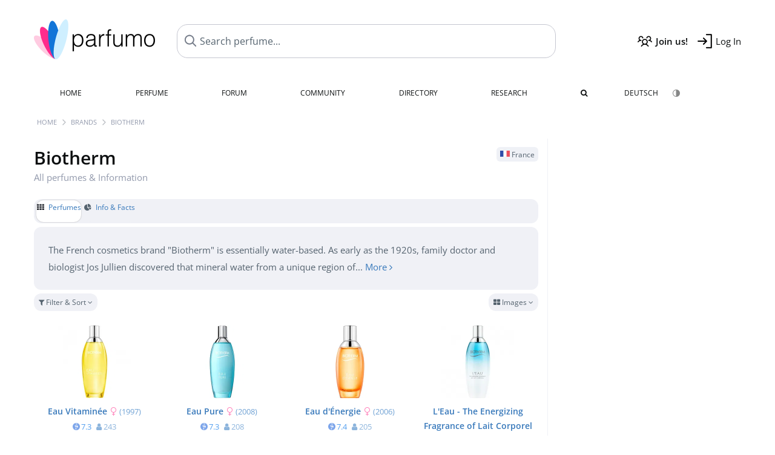

--- FILE ---
content_type: text/html; charset=UTF-8
request_url: https://www.parfumo.com/Perfumes/Biotherm
body_size: 10126
content:

<!DOCTYPE html>

<html lang="en">

	<head>
		
				<meta name="google-site-verification" content="zxJUhAYvkrWKUiYnD8mz27WHweO2nORrD06ONz9gECs">		<meta name="p:domain_verify" content="79c9b1baaf16bed67e4ba17dde6eee91"/>
		<meta name="fo-verify" content="48fe1994-cec3-46d7-8168-e8f1a7f889ef">
		<meta charset="utf-8">
				<meta name="viewport" content="width=device-width, initial-scale=1.0, viewport-fit=cover">
		<meta name="description" content="Biotherm - Facts about all fragrances of the brand: ✓ Honest reviews, new releases and the latest news » Discover more">
	<link rel="alternate" hreflang="de" href="https://www.parfumo.de/Parfums/Biotherm">
	<link rel="alternate" hreflang="en" href="https://www.parfumo.com/Perfumes/Biotherm">
<link rel="canonical" href="https://www.parfumo.com/Perfumes/Biotherm">				<meta name="theme-color" content="#f0f1f6">				<link rel="preload" href="https://assets.parfumo.de/css/_style_defer10796.css" as="style" onload="this.onload=null;this.rel='stylesheet'">
<noscript><link rel="https://assets.parfumo.de/css/_style_defer10796.css" href="styles.css"></noscript>
<link rel="stylesheet" href="https://assets.parfumo.de/css/_style10796.css">


		<link rel="apple-touch-icon" sizes="57x57" href="https://images.parfumo.de/favi/apple-icon-57x57.png">
<link rel="apple-touch-icon" sizes="60x60" href="https://images.parfumo.de/favi/apple-icon-60x60.png">
<link rel="apple-touch-icon" sizes="72x72" href="https://images.parfumo.de/favi/apple-icon-72x72.png">
<link rel="apple-touch-icon" sizes="76x76" href="https://images.parfumo.de/favi/apple-icon-76x76.png">
<link rel="apple-touch-icon" sizes="114x114" href="https://images.parfumo.de/favi/apple-icon-114x114.png">
<link rel="apple-touch-icon" sizes="120x120" href="https://images.parfumo.de/favi/apple-icon-120x120.png">
<link rel="apple-touch-icon" sizes="144x144" href="https://images.parfumo.de/favi/apple-icon-144x144.png">
<link rel="apple-touch-icon" sizes="152x152" href="https://images.parfumo.de/favi/apple-icon-152x152.png">
<link rel="apple-touch-icon" sizes="180x180" href="https://images.parfumo.de/favi/apple-icon-180x180.png">
<link rel="icon" type="image/png" sizes="192x192"  href="https://images.parfumo.de/favi/android-icon-192x192.png">
<link rel="icon" type="image/png" sizes="32x32" href="https://images.parfumo.de/favi/favicon-32x32.png">
<link rel="icon" type="image/png" sizes="96x96" href="https://images.parfumo.de/favi/favicon-96x96.png">
<link rel="icon" type="image/png" sizes="16x16" href="https://images.parfumo.de/favi/favicon-16x16.png">
<meta name="msapplication-TileColor" content="#ffffff">
<meta name="msapplication-TileImage" content="https://images.parfumo.de/favi/ms-icon-144x144.png">
<meta name="theme-color" content="#ffffff">	
		<script>
	function _typeof(t) {
		return (_typeof = "function" == typeof Symbol && "symbol" == typeof Symbol.iterator ? function(t) {
			return typeof t
		} : function(t) {
			return t && "function" == typeof Symbol && t.constructor === Symbol && t !== Symbol.prototype ? "symbol" : typeof t
		})(t)
	}! function() {
		for (var t, e, o = [], n = window, r = n; r;) {
			try {
				if (r.frames.__tcfapiLocator) {
					t = r;
					break
				}
			} catch (t) {}
			if (r === n.top) break;
			r = n.parent
		}
		t || (function t() {
			var e = n.document,
				o = !!n.frames.__tcfapiLocator;
			if (!o)
				if (e.body) {
					var r = e.createElement("iframe");
					r.style.cssText = "display:none", r.name = "__tcfapiLocator", e.body.appendChild(r)
				} else setTimeout(t, 5);
			return !o
		}(), n.__tcfapi = function() {
			for (var t = arguments.length, n = new Array(t), r = 0; r < t; r++) n[r] = arguments[r];
			if (!n.length) return o;
			"setGdprApplies" === n[0] ? n.length > 3 && 2 === parseInt(n[1], 10) && "boolean" == typeof n[3] && (e = n[3], "function" == typeof n[2] && n[2]("set", !0)) : "ping" === n[0] ? "function" == typeof n[2] && n[2]({
				gdprApplies: e,
				cmpLoaded: !1,
				cmpStatus: "stub"
			}) : o.push(n)
		}, n.addEventListener("message", (function(t) {
			var e = "string" == typeof t.data,
				o = {};
			if (e) try {
				o = JSON.parse(t.data)
			} catch (t) {} else o = t.data;
			var n = "object" === _typeof(o) ? o.__tcfapiCall : null;
			n && window.__tcfapi(n.command, n.version, (function(o, r) {
				var a = {
					__tcfapiReturn: {
						returnValue: o,
						success: r,
						callId: n.callId
					}
				};
				t && t.source && t.source.postMessage && t.source.postMessage(e ? JSON.stringify(a) : a, "*")
			}), n.parameter)
		}), !1))
	}();
</script>

<script>
	window._sp_queue = [];
	window._sp_ = {
		config: {
			accountId: 1061,
			baseEndpoint: 'https://cdn.privacy-mgmt.com',

			gdpr: {},
			events: {
				onMessageChoiceSelect: function() {
					console.log('[event] onMessageChoiceSelect', arguments);
				},
				onMessageReady: function() {
					console.log('[event] onMessageReady', arguments);
				},
				onMessageChoiceError: function() {
					console.log('[event] onMessageChoiceError', arguments);
				},
				onPrivacyManagerAction: function() {
					console.log('[event] onPrivacyManagerAction', arguments);
				},
				onPMCancel: function() {
					console.log('[event] onPMCancel', arguments);
				},
				onMessageReceiveData: function() {
					console.log('[event] onMessageReceiveData', arguments);
				},
				onSPPMObjectReady: function() {
					console.log('[event] onSPPMObjectReady', arguments);
				},
				onConsentReady: function(consentUUID, euconsent) {
					console.log('[event] onConsentReady', arguments);
				},
				onError: function() {
					console.log('[event] onError', arguments);
				},
			}
		}
	}
</script>
<script src="https://cdn.privacy-mgmt.com/unified/wrapperMessagingWithoutDetection.js" async></script>
<script>
	var uuSymplr, allCookiesSymplr = document.cookie.split(";").map((e => e.split("="))).reduce(((e, [i, o]) => ({
		...e,
		[i.trim()]: decodeURIComponent(o)
	})), {});

	function createCookieSymplr(e, i) {
		var o = e;
		if (void 0 === (uuSymplr = allCookiesSymplr.uniqueUser)) {
			let e = (Date.now() + window.navigator.userAgent + websiteSymplr).toString();
			uuSymplr = sha256(e), document.cookie = `uniqueUser=${uuSymplr};max-age=31536000;path=/;SameSite=Strict; Secure`
		}
		if (o) {
			var u = allCookiesSymplr.uniqueUserLi;
			void 0 === u && (u = sha256(i), document.cookie = `uniqueUserLi=${u};max-age=31536000;path=/;SameSite=Strict; Secure`), uuSymplr = u
		} else document.cookie = "uniqueUserLi=; max-age=0"
	}
</script>

	<script>
		var dataLayer = [];
		dataLayer.push({
			'seite': 'parfumo.com'
		});
		dataLayer.push({
			'ads': 'true'
		});
					dataLayer.push({
				'video': 'false'
			});
							if (window.innerWidth <= 450) {
				dataLayer.push({
					'sonderanzeigen': 'false'
				});
			} else {
				dataLayer.push({
					'sonderanzeigen': 'false'
				});
			}
					</script>
	<script async src="https://cdns.symplr.de/parfumo.com/parfumo.js"></script>

							<script async src="https://www.googletagmanager.com/gtag/js?id=G-47SHE0CVWT"></script>
		<script>
			window.dataLayer = window.dataLayer || [];
			function gtag() {
				dataLayer.push(arguments);
			}
			gtag('js', new Date());
			gtag('config', 'G-47SHE0CVWT');
		</script>
	
				<title>Biotherm » Fragrances, Reviews and Information</title>
			</head>

<body>

<div id="disable_div"></div>


	<div class="header-wrapper">
		<header>
			<div class="header-v2" id="page-top">

	<div class="pre-nav flex">

		<div class="left">
			<div class="logo-holder-v2" itemscope itemtype="https://schema.org/Organization">
				<a href="https://www.parfumo.com" itemprop="url"><img src="https://images.parfumo.de/logos/logo.png" class="logo-v2" alt="Parfumo - the Perfume Community" itemprop="logo"></a>
			</div>
		</div>
		<!-- end left -->

		<div id="search-top" class="middle search hide-mobile">
			<form action="https://www.parfumo.com/s_perfumes_x.php" method="get" class="form-s-ext">
				<input type="hidden" name="in" value="1">
				<div class="search-top-a">
					<input id="s_top" class="action-livesearch" data-wearing-perfume-id="0" name="filter" type="text" value="" spellcheck="false" autocomplete="off" placeholder="Search perfume..." aria-label="Search perfume..."><button type="submit" class="btn-s-ext"><i class="fa fa-angle-right"></i></button>
				</div>
			</form>
			<div id="livesearch"></div>
		</div>
		<!-- end middle -->

		<div class="right">
			<div class="header-icons flex">
				<div class="icon search pointer" onclick="toggleSearch()"></div>
				<div class="icon login-reg register pointer"><a href="https://www.parfumo.com/account/register" class="black"><span class="bold">Join us!</span></a></div>
				<div id="login-btn" class="icon login-reg login pointer black"><span>Log In</span></div>
				<div id="sb-btn" class="icon sb pointer"></div>
			</div>
		</div>
		<!-- end right -->

	</div>
	<!-- end pre-nav -->

	<div class="nav-container">
		<nav class="navi">
			<a href="https://www.parfumo.com" class="">Home</a>
			<a href="https://www.parfumo.com/Perfumes" class="">Perfume</a>
			<a href="https://www.parfumo.com/forums" class="">Forum</a>
			<a href="https://www.parfumo.com/Community" class="">Community</a>
			<a href="https://www.parfumo.com/Brands" class="">Directory</a>
			<a href="https://www.parfumo.com/fdb" class="research" title="Research">Research</a>
			<a href="https://www.parfumo.com/search?show_search=1" class=""><i class="fa fa-search" title="Advanced Search"></i></a>
			<div>
				<a href="https://www.parfumo.de/Parfums/Biotherm" class="secondary">Deutsch</a>
				<a href="#" class="action_darkmode secondary" title="Dark Mode"><img src="https://images.parfumo.de/nav_darkmode.png" alt="Dark Mode" class="navi_icon"><span class="hide-desktop"> Dark</span></a>
	</div>
		</nav>
	</div>
</div>

<div class="nav-bottom cb"></div>

<div class="login-container grey-box mt-0-5 hide">
	<div class="login-container-form">
		<div class="text-lg bold mt-2 mb-1">Log in</div>
		<form action="https://www.parfumo.com/board/login.php" method="post">
			<input type="hidden" name="autologin" value="checked">
			<input type="hidden" name="login" value="Login">
			<input type="hidden" name="redirect" value="">			<div class="pb-1">
				<input type="text" placeholder="Username" name="username" id="username" class="uk-input"><br>
				<input type="password" placeholder="Password" name="password" id="password" class="uk-input" style="margin-top: 4px;"><br>
				<button class="pbtn pbtn-blue login-btn w-100 mt-1" type="submit">Log In</button>
				<div class="cb"></div>
				<div class="mt-1"><a href="https://www.parfumo.com/account/password_forgot">Forgot your Password?</a></div>
				<div class="mt-1"><a href=" https://www.parfumo.com/account/register">Create new account</a></div>
			</div>
		</form>
	</div>
</div>
<div class="nav-bottom cb"></div>
		</header>
	</div>

			<div class="bc_wrapper"><div id="bc_holder" class="flex w-100"><div class="bc_link"><a href="https://www.parfumo.com">Home</a></div><div class="bc_sep"></div><div class="bc_link"><a href="https://www.parfumo.com/Brands">Brands</a></div><div class="bc_sep"></div><div class="bc_link"><a href="https://www.parfumo.com/Perfumes/Biotherm">Biotherm</a></div></div></div>
	
	<div class="body-wrapper w-100">

		<div class="page-wrapper">
<div class="content_wrapper">

	<div class="main">
		<div class="flex flex-space-between gap-0-5 mt-1">
	<h1 class="text-4xl">
		Biotherm				<div class="lightgrey nobold text-base mb-1 nowrap">All perfumes & Information</div>
	</h1>
	<div class="text-right">
					<span class="label_a"><img src="https://images.parfumo.de/flags/fr.png" alt="France" class="flag"> France</span>
							</div>
</div>

	<div class="ptabs-container ptabs_search_nav ptabs-small mt-1 mb-0-5"><nav class="flex ptabs "><div class="active"><a href="https://www.parfumo.com/Perfumes/Biotherm"><i class="fa fa-th"></i> Perfumes</a></div><div><a href="https://www.parfumo.com/PerfumeBrand/Biotherm"><i class="fa fa-pie-chart"></i> Info &amp; Facts</a></div></nav></div>
<div class="mb-0-5 leading-7 bg-lightgrey grey p-2 rounded">The French cosmetics brand "Biotherm" is essentially water-based. As early as the 1920s, family doctor and biologist Jos Jullien discovered that mineral water from a unique region of... <a href="#additional_facts">More <i class="fa fa-angle-right" aria-hidden="true"></i></a></div>


<form id="f-form" method="get" action="https://www.parfumo.com/Perfumes/Biotherm">
	<input type="hidden" name="fa" value="1">
	<input type="hidden" name="v" value="grid">
	<div class="filter-header-grid mt-0-5 mb-0-5">
		<div class="filter-controls">
												<div class="action_filter_section_toggle pbtn-link pbtn-link-small"><i class="fa fa-filter" aria-hidden="true"></i> Filter & Sort <i class="fa fa-angle-down arr"></i></div>
															</div>
		<div class="filter-view-toggle">
			<div class="pdropdn inline">
				<div class="pbtn-link pbtn-link-small nowrap pointer" onclick="toggleViewDropdown(this)">
					<i class="fa fa-th-large" aria-hidden="true"></i>
					Images					<i class="fa fa-angle-down" aria-hidden="true"></i>
				</div>
				<div class="pdropdn-options" style="display:none;">
																<div class="pdropdn-current nowrap pointer dd-close">
							<i class="fa fa-th-large" aria-hidden="true"></i> Images						</div>
						<a href="https://www.parfumo.com/Perfumes/Biotherm?current_page=1&amp;v=list&amp;o=nr_desc&amp;g_f=1&amp;g_m=1&amp;g_u=1&amp;b_id=239&amp;excluded_orders%5B0%5D=br_asc&amp;excluded_orders%5B1%5D=br_desc" rel="nofollow">
							<i class="fa fa-align-justify" aria-hidden="true"></i> List						</a>
									</div>
			</div>
		</div>
	</div>
	<div class="filter-section bg-lightgrey p-2 rounded hide">
		<div class="filter-content-grid">
			<div class="filter-section-inputs">
				<div class="filter-section-left">
											<select name="o" class="f-trigger uk-select w-100">
							<option disabled>Sort by</option>
															<option value="n_asc" >Name (A - Z)</option>
															<option value="n_desc" >Name (Z - A)</option>
															<option value="nr_desc"  selected>Popularity (most)</option>
															<option value="nr_asc" >Popularity (least)</option>
															<option value="y_desc" >Release Year (newest)</option>
															<option value="y_asc" >Release Year (oldest)</option>
															<option value="v_desc" >Scent (popular)</option>
															<option value="v_asc" >Scent (least popular)</option>
															<option value="d_desc" >Lasting (longest)</option>
															<option value="d_asc" >Lasting (shortest)</option>
															<option value="s_desc" >Sillage (highest)</option>
															<option value="s_asc" >Sillage (lowest)</option>
															<option value="b_desc" >Bottle (popular)</option>
															<option value="b_asc" >Bottle (least popular)</option>
															<option value="p_desc" >Value for Money (high)</option>
															<option value="p_asc" >Value for Money (low)</option>
															<option value="wr_desc" >In collections (often)</option>
															<option value="wr_asc" >In collections (rare)</option>
															<option value="rv_desc" >Total Reviews (most)</option>
															<option value="rv_asc" >Total Reviews (least)</option>
															<option value="st_desc" >Total Statements (most)</option>
															<option value="st_asc" >Total Statements (least)</option>
															<option value="ui_desc" >Total User Photos (most)</option>
															<option value="ui_asc" >Total User Photos (least)</option>
													</select>
										<div class="filter-checkboxes mt-1">
													<div class="flex">
								<input type="checkbox" class="f-trigger circle-s circle-s-blue" name="g_m" value="1" id="selm" checked>
								<label class="text-sm grey" for="selm">Men</label>
							</div>
													<div class="flex">
								<input type="checkbox" class="f-trigger circle-s circle-s-pink" name="g_f" value="1" id="self" checked>
								<label class="text-sm grey" for="self">Women</label>
							</div>
													<div class="flex">
								<input type="checkbox" class="f-trigger circle-s circle-s-green" name="g_u" value="1" id="selu" checked>
								<label class="text-sm grey" for="selu">Unisex</label>
							</div>
											</div>
				</div>
				<div class="filter-section-right">
					<span class="clearable">
						<input type="text" name="filter" class="uk-input w-100" value="" placeholder="Search..." maxlength="200" spellcheck="false"><i class="fa fa-times-circle clearable__clear lightgrey pointer" aria-hidden="true"></i>
					</span>
					<div class="mt-1"><a href="https://www.parfumo.com/s_perfumes_x.php?v=grid&o=nr_desc&g_f=1&g_m=1&g_u=1&b_id=239&excluded_orders%5B0%5D=br_asc&excluded_orders%5B1%5D=br_desc" class="text-xs grey">Advanced Search <i class="fa fa-angle-right"></i></a></div>
				</div>
			</div>
		</div>
	</div>
</form>




	
	
		<div class="pgrid">
	
		
			
							
	<div class="col">
						<div class="image">
							<a href="https://www.parfumo.com/Perfumes/Biotherm/Eau_Vitaminee"><img src="https://media.parfumo.com/perfumes/d3/d3b58c-eau-vitaminee-biotherm_1200.jpg?width=240&aspect_ratio=1:1" alt="Eau Vitaminée by Biotherm" loading="lazy"></a>
					</div>

		
		<div class="name">
			<a href="https://www.parfumo.com/Perfumes/Biotherm/Eau_Vitaminee">Eau Vitaminée<span class="ml-0-5 lightpink"><i class="fa fa-venus"></i></span></a>
			
							<span class="release_year"> <a href="https://www.parfumo.com/Release_Years/1997">(1997)</a>
			</span>
					</div>
		
									<div class="av av_scent">
					7.3<span class="tv"><i class="fa fa-user"></i> 243</span>				</div>
																									
		
		
		
			</div>						
		
			
							
	<div class="col">
						<div class="image">
							<a href="https://www.parfumo.com/Perfumes/Biotherm/Eau_Pure"><img src="https://media.parfumo.com/perfumes/69/69e8b5-eau-pure-biotherm_1200.jpg?width=240&aspect_ratio=1:1" alt="Eau Pure by Biotherm" loading="lazy"></a>
					</div>

		
		<div class="name">
			<a href="https://www.parfumo.com/Perfumes/Biotherm/Eau_Pure">Eau Pure<span class="ml-0-5 lightpink"><i class="fa fa-venus"></i></span></a>
			
							<span class="release_year"> <a href="https://www.parfumo.com/Release_Years/2008">(2008)</a>
			</span>
					</div>
		
									<div class="av av_scent">
					7.3<span class="tv"><i class="fa fa-user"></i> 208</span>				</div>
																									
		
		
		
			</div>						
		
			
							
	<div class="col">
						<div class="image">
							<a href="https://www.parfumo.com/Perfumes/Biotherm/Eau_d_Energie"><img src="https://media.parfumo.com/perfumes/e6/e6b98d-eau-d-energie-biotherm_1200.jpg?width=240&aspect_ratio=1:1" alt="Eau d'Énergie by Biotherm" loading="lazy"></a>
					</div>

		
		<div class="name">
			<a href="https://www.parfumo.com/Perfumes/Biotherm/Eau_d_Energie">Eau d'Énergie<span class="ml-0-5 lightpink"><i class="fa fa-venus"></i></span></a>
			
							<span class="release_year"> <a href="https://www.parfumo.com/Release_Years/2006">(2006)</a>
			</span>
					</div>
		
									<div class="av av_scent">
					7.4<span class="tv"><i class="fa fa-user"></i> 205</span>				</div>
																									
		
		
		
			</div>						
		
			
							
	<div class="col">
						<div class="image">
							<a href="https://www.parfumo.com/Perfumes/Biotherm/L_Eau__The_Energizing_Fragrance_of_Lait_Corporel"><img src="https://media.parfumo.com/perfumes/69/698fd1-l-eau-the-energizing-fragrance-of-lait-corporel-biotherm_1200.jpg?width=240&aspect_ratio=1:1" alt="L'Eau - The Energizing Fragrance of Lait Corporel by Biotherm" loading="lazy"></a>
					</div>

		
		<div class="name">
			<a href="https://www.parfumo.com/Perfumes/Biotherm/L_Eau__The_Energizing_Fragrance_of_Lait_Corporel">L'Eau - The Energizing Fragrance of Lait Corporel<span class="ml-0-5 lightpink"><i class="fa fa-venus"></i></span></a>
			
							<span class="release_year"> <a href="https://www.parfumo.com/Release_Years/2015">(2015)</a>
			</span>
					</div>
		
									<div class="av av_scent">
					7.3<span class="tv"><i class="fa fa-user"></i> 145</span>				</div>
																									
		
		
		
			</div>						
		
			
							
	<div class="col">
						<div class="image">
							<a href="https://www.parfumo.com/Perfumes/Biotherm/Eau_Oceane"><img src="https://media.parfumo.com/perfumes/73/732c65-eau-oceane-biotherm_1200.jpg?width=240&aspect_ratio=1:1" alt="Eau Océane by Biotherm" loading="lazy"></a>
					</div>

		
		<div class="name">
			<a href="https://www.parfumo.com/Perfumes/Biotherm/Eau_Oceane">Eau Océane<span class="ml-0-5 lightpink"><i class="fa fa-venus"></i></span></a>
			
							<span class="release_year"> <a href="https://www.parfumo.com/Release_Years/2012">(2012)</a>
			</span>
					</div>
		
									<div class="av av_scent">
					6.7<span class="tv"><i class="fa fa-user"></i> 132</span>				</div>
																									
		
		
		
			</div>						
		
			
							
	<div class="col">
						<div class="image">
							<a href="https://www.parfumo.com/Perfumes/Biotherm/Aquafitness_2013"><img src="https://media.parfumo.com/perfumes/89/890699-aquafitness-2013-biotherm_1200.jpg?width=240&aspect_ratio=1:1" alt="Aquafitness (2013) by Biotherm" loading="lazy"></a>
					</div>

		
		<div class="name">
			<a href="https://www.parfumo.com/Perfumes/Biotherm/Aquafitness_2013">Aquafitness (2013)<span class="ml-0-5 lightblue"><i class="fa fa-mars"></i></span></a>
			
							<span class="release_year"> <a href="https://www.parfumo.com/Release_Years/2013">(2013)</a>
			</span>
					</div>
		
									<div class="av av_scent">
					6.6<span class="tv"><i class="fa fa-user"></i> 103</span>				</div>
																									
		
		
		
			</div>						
		
			
							
	<div class="col">
						<div class="image">
							<a href="https://www.parfumo.com/Perfumes/Biotherm/Eau_de_Paradis"><img src="https://media.parfumo.com/perfumes/76/76e805-eau-de-paradis-biotherm_1200.jpg?width=240&aspect_ratio=1:1" alt="Eau de Paradis by Biotherm" loading="lazy"></a>
					</div>

		
		<div class="name">
			<a href="https://www.parfumo.com/Perfumes/Biotherm/Eau_de_Paradis">Eau de Paradis<span class="ml-0-5 lightpink"><i class="fa fa-venus"></i></span></a>
			
							<span class="release_year"> <a href="https://www.parfumo.com/Release_Years/2010">(2010)</a>
			</span>
					</div>
		
									<div class="av av_scent">
					6.2<span class="tv"><i class="fa fa-user"></i> 86</span>				</div>
																									
		
		
		
			</div>						
		
			
							
	<div class="col">
						<div class="image">
							<a href="https://www.parfumo.com/Perfumes/Biotherm/Force_Homme_Eau_de_Toilette"><img src="https://media.parfumo.com/perfumes/d2/d251ff-force-homme-eau-de-toilette-biotherm_1200.jpg?width=240&aspect_ratio=1:1" alt="Force Homme (Eau de Toilette) by Biotherm" loading="lazy"></a>
					</div>

		
		<div class="name">
			<a href="https://www.parfumo.com/Perfumes/Biotherm/Force_Homme_Eau_de_Toilette">Force Homme<span class="ml-0-5 lightblue"><i class="fa fa-mars"></i></span> <span class="label_a small upper"> Eau de Toilette</span></a>
			
							<span class="release_year"> <a href="https://www.parfumo.com/Release_Years/2010">(2010)</a>
			</span>
					</div>
		
									<div class="av av_scent">
					5.7<span class="tv"><i class="fa fa-user"></i> 78</span>				</div>
																									
		
		
		
			</div>						
		
			
							
	<div class="col">
						<div class="image">
							<a href="https://www.parfumo.com/Perfumes/Biotherm/Eau_Relax"><img src="https://media.parfumo.com/perfumes/35/356685-eau-relax-biotherm_1200.jpg?width=240&aspect_ratio=1:1" alt="Eau Relax by Biotherm" loading="lazy"></a>
					</div>

		
		<div class="name">
			<a href="https://www.parfumo.com/Perfumes/Biotherm/Eau_Relax">Eau Relax<span class="ml-0-5 lightpink"><i class="fa fa-venus"></i></span></a>
			
							<span class="release_year"> <a href="https://www.parfumo.com/Release_Years/2017">(2017)</a>
			</span>
					</div>
		
									<div class="av av_scent">
					6.9<span class="tv"><i class="fa fa-user"></i> 68</span>				</div>
																									
		
		
		
			</div>						
		
			
							
	<div class="col">
						<div class="image">
							<a href="https://www.parfumo.com/Perfumes/Biotherm/Eau_Fraiche"><img src="https://media.parfumo.com/perfumes/f8/f8d289-eau-fraiche-biotherm_1200.jpg?width=240&aspect_ratio=1:1" alt="Eau Fraîche by Biotherm" loading="lazy"></a>
					</div>

		
		<div class="name">
			<a href="https://www.parfumo.com/Perfumes/Biotherm/Eau_Fraiche">Eau Fraîche<span class="ml-0-5 lightpink"><i class="fa fa-venus"></i></span></a>
			
							<span class="release_year"> <a href="https://www.parfumo.com/Release_Years/2014">(2014)</a>
			</span>
					</div>
		
									<div class="av av_scent">
					6.5<span class="tv"><i class="fa fa-user"></i> 64</span>				</div>
																									
		
		
		
			</div>						
		
			
							
	<div class="col">
						<div class="image">
							<a href="https://www.parfumo.com/Perfumes/Biotherm/Eau_Fusion"><img src="https://media.parfumo.com/perfumes/76/761eda-eau-fusion-biotherm_1200.jpg?width=240&aspect_ratio=1:1" alt="Eau Fusion by Biotherm" loading="lazy"></a>
					</div>

		
		<div class="name">
			<a href="https://www.parfumo.com/Perfumes/Biotherm/Eau_Fusion">Eau Fusion<span class="ml-0-5 lightpink"><i class="fa fa-venus"></i></span></a>
			
							<span class="release_year"> <a href="https://www.parfumo.com/Release_Years/2019">(2019)</a>
			</span>
					</div>
		
									<div class="av av_scent">
					6.4<span class="tv"><i class="fa fa-user"></i> 47</span>				</div>
																									
		
		
		
			</div>						
		
			
							
	<div class="col">
						<div class="image">
							<a href="https://www.parfumo.com/Perfumes/Biotherm/Vanessa_Bruno_Biotherm_L_Eau"><img src="https://media.parfumo.com/perfumes/80/80b494-vanessa-bruno-l-eau-biotherm_1200.jpg?width=240&aspect_ratio=1:1" alt="Vanessa Bruno - L'Eau by Biotherm" loading="lazy"></a>
					</div>

		
		<div class="name">
			<a href="https://www.parfumo.com/Perfumes/Biotherm/Vanessa_Bruno_Biotherm_L_Eau">Vanessa Bruno - L'Eau<span class="ml-0-5 lightpink"><i class="fa fa-venus"></i></span></a>
			
							<span class="release_year"> <a href="https://www.parfumo.com/Release_Years/2011">(2011)</a>
			</span>
					</div>
		
									<div class="av av_scent">
					7.7<span class="tv"><i class="fa fa-user"></i> 34</span>				</div>
																									
		
		
		
			</div>						
		
			
							
	<div class="col">
						<div class="image">
							<a href="https://www.parfumo.com/Perfumes/Biotherm/Aqua_Fitness_Eau_de_Toilette"><img src="https://media.parfumo.com/perfumes/d1/d1a844-aqua-fitness-2000-eau-de-toilette-biotherm_1200.jpg?width=240&aspect_ratio=1:1" alt="Aqua-Fitness (2000) (Eau de Toilette) by Biotherm" loading="lazy"></a>
					</div>

		
		<div class="name">
			<a href="https://www.parfumo.com/Perfumes/Biotherm/Aqua_Fitness_Eau_de_Toilette">Aqua-Fitness (2000)<span class="ml-0-5 lightblue"><i class="fa fa-mars"></i></span> <span class="label_a small upper"> Eau de Toilette</span></a>
			
							<span class="release_year"> <a href="https://www.parfumo.com/Release_Years/2000">(2000)</a>
			</span>
					</div>
		
									<div class="av av_scent">
					8.1<span class="tv"><i class="fa fa-user"></i> 31</span>				</div>
																									
		
		
		
			</div>						
		
			
							
	<div class="col">
						<div class="image">
							<a href="https://www.parfumo.com/Perfumes/Biotherm/Eau_Soleil"><img src="https://media.parfumo.com/perfumes/f5/f5015f-eau-soleil-biotherm_1200.jpg?width=240&aspect_ratio=1:1" alt="Eau Soleil by Biotherm" loading="lazy"></a>
					</div>

		
		<div class="name">
			<a href="https://www.parfumo.com/Perfumes/Biotherm/Eau_Soleil">Eau Soleil<span class="ml-0-5 lightpink"><i class="fa fa-venus"></i></span></a>
			
							<span class="release_year"> <a href="https://www.parfumo.com/Release_Years/2016">(2016)</a>
			</span>
					</div>
		
									<div class="av av_scent">
					6.8<span class="tv"><i class="fa fa-user"></i> 29</span>				</div>
																									
		
		
		
			</div>						
		
			
							
	<div class="col">
						<div class="image">
							<a href="https://www.parfumo.com/Perfumes/Biotherm/Aqua_Relax"><img src="https://media.parfumo.com/perfumes/1b/1b1b81-aqua-relax-biotherm_1200.jpg?width=240&aspect_ratio=1:1" alt="Aqua Relax by Biotherm" loading="lazy"></a>
					</div>

		
		<div class="name">
			<a href="https://www.parfumo.com/Perfumes/Biotherm/Aqua_Relax">Aqua Relax<span class="ml-0-5 lightpink"><i class="fa fa-venus"></i></span></a>
			
							<span class="release_year"> <a href="https://www.parfumo.com/Release_Years/1999">(1999)</a>
			</span>
					</div>
		
									<div class="av av_scent">
					8.6<span class="tv"><i class="fa fa-user"></i> 15</span>				</div>
																									
		
		
		
			</div>						
		
			
							
	<div class="col">
						<div class="image">
							<a href="https://www.parfumo.com/Perfumes/Biotherm/Aqua_Sport"><img src="https://media.parfumo.com/perfumes/14/145574-aqua-sport-biotherm_1200.jpg?width=240&aspect_ratio=1:1" alt="Aqua Sport by Biotherm" loading="lazy"></a>
					</div>

		
		<div class="name">
			<a href="https://www.parfumo.com/Perfumes/Biotherm/Aqua_Sport">Aqua Sport<span class="ml-0-5 lightgreen"><i class="fa fa-venus-mars"></i></span></a>
			
							<span class="release_year"> <a href="https://www.parfumo.com/Release_Years/2001">(2001)</a>
			</span>
					</div>
		
									<div class="av av_scent">
					7.1<span class="tv"><i class="fa fa-user"></i> 10</span>				</div>
																									
		
		
		
			</div>						
		
			
							
	<div class="col">
						<div class="image">
							<a href="https://www.parfumo.com/Perfumes/Biotherm/Biotherm_Homme"><img src="https://media.parfumo.com/perfumes/27/27fa37-biotherm-homme-biotherm_1200.jpg?width=240&aspect_ratio=1:1" alt="Biotherm Homme by Biotherm" loading="lazy"></a>
					</div>

		
		<div class="name">
			<a href="https://www.parfumo.com/Perfumes/Biotherm/Biotherm_Homme">Biotherm Homme<span class="ml-0-5 lightblue"><i class="fa fa-mars"></i></span></a>
			
							<span class="release_year"> <a href="https://www.parfumo.com/Release_Years/1985">(1985)</a>
			</span>
					</div>
		
									<div class="av av_scent">
					8.7<span class="tv"><i class="fa fa-user"></i> 3</span>				</div>
																									
		
		
		
			</div>						
		
			
							
	<div class="col">
						<div class="image">
							<a href="https://www.parfumo.com/Perfumes/Biotherm/Aqua_Fitness_After_Shave"><img src="https://media.parfumo.com/perfumes/6e/6e4a5d-aqua-fitness-2000-after-shave-biotherm_1200.jpg?width=240&aspect_ratio=1:1" alt="Aqua-Fitness (2000) (After Shave) by Biotherm" loading="lazy"></a>
					</div>

		
		<div class="name">
			<a href="https://www.parfumo.com/Perfumes/Biotherm/Aqua_Fitness_After_Shave">Aqua-Fitness (2000)<span class="ml-0-5 lightblue"><i class="fa fa-mars"></i></span> <span class="label_a small upper"> After Shave</span></a>
			
							<span class="release_year"> <a href="https://www.parfumo.com/Release_Years/2000">(2000)</a>
			</span>
					</div>
		
									<div class="av av_scent">
					7.5<span class="tv"><i class="fa fa-user"></i> 2</span>				</div>
																									
		
		
		
			</div>						
		
			
							
	<div class="col">
						<div class="image">
							<a href="https://www.parfumo.com/Perfumes/Biotherm/Force_Homme_Lotion_Apres_Rasage"><img src="https://media.parfumo.com/perfumes/36/360e9e-force-homme-lotion-apres-rasage-biotherm_1200.jpg?width=240&aspect_ratio=1:1" alt="Force Homme (Lotion Après-Rasage) by Biotherm" loading="lazy"></a>
					</div>

		
		<div class="name">
			<a href="https://www.parfumo.com/Perfumes/Biotherm/Force_Homme_Lotion_Apres_Rasage">Force Homme<span class="ml-0-5 lightblue"><i class="fa fa-mars"></i></span> <span class="label_a small upper"> Lotion Après-Rasage</span></a>
			
							<span class="release_year"> <a href="https://www.parfumo.com/Release_Years/2010">(2010)</a>
			</span>
					</div>
		
									<div class="av av_scent">
					3.0<span class="tv"><i class="fa fa-user"></i> 1</span>				</div>
																									
		
		
		
			</div>						
		
			
							
	<div class="col">
						<div class="image">
							<a href="https://www.parfumo.com/Perfumes/Biotherm/eau-oceane-limited-edition"><img src="https://media.parfumo.com/perfumes/50/505c1f-eau-oceane-limited-edition-biotherm_1200.jpg?width=240&aspect_ratio=1:1" alt="Eau Océane Limited Edition by Biotherm" loading="lazy"></a>
					</div>

		
		<div class="name">
			<a href="https://www.parfumo.com/Perfumes/Biotherm/eau-oceane-limited-edition">Eau Océane Limited Edition<span class="ml-0-5 lightpink"><i class="fa fa-venus"></i></span></a>
			
							<span class="release_year"> <a href="https://www.parfumo.com/Release_Years/2012">(2012)</a>
			</span>
					</div>
		
																											
		
		
		
			</div>						
		
	
		</div>
	
	

	<div id="additional_facts" class="edition_holder additional_facts_holder rounded">
		<div class="p_box_infos">
			<div class="text-m bold mt-1">Interesting Facts</div>
			<div class="leading-7 mt-1">The French cosmetics brand "Biotherm" is essentially water-based. As early as the 1920s, family doctor and biologist Jos Jullien discovered that mineral water from a unique region of the Pyrenees had an unusually high plankton content. At that time, the organisms of the thermal plankton were considered exclusive for skincare. Jullien researched thermal mineral water and wanted to use its skin-care properties in cosmetics. Together with the owner of the Molitg-les-Bains springs, one Adrien Barthélémy, Jos Jullien, therefore, founded the cosmetics brand "Biotherm" in 1952.<br />
<br />
The range initially consisted of only three moisturizers for the body, face, and hands. Through a few press articles and a lot of word of mouth in upscale society, "Biotherm" quickly made a name for itself and reached the US in 1955 as a beauty aid.<br />
<br />
At the beginning of the 1960s, the products of the cosmetics brand were increasingly tailored to the demanding clientele. Sun creams, slimming creams, and breast firming creams were created. From 1985, the company also turned to males and launched "Biotherm Homme" on the market. It was also followed by "Aquasource" with extreme moisture (1998), skin rejuvenation for all ages "Life Plankton Essence" (2014), and sun milk "Waterlovers" (2017).<br />
<br />
Biotherm, which has been part of the L'Oréal Group since 1970, feels it must give something back to nature. For this reason, the company launched the "Water Lovers" initiative back in 2012, which strives to protect rivers, lakes, and oceans as part of corporate social responsibility.</div>
		</div>
	</div>
			<div class="fr text-right mt-1"><div class="text-sm lightgrey">
	Content by	<a href="https://www.parfumo.com/Users/Parfumo" class="lightgrey">
		<img src="https://media.parfumo.com/user_photo/72/72_8f927090898d179eb3f8e9de035516595e433f88_1000.jpg?width=40&aspect_ratio=1:1" class="user-pic-xs" alt="Parfumo" onerror="this.style.display='none';">Parfumo	</a>
	</div>

</div>
		<div class="cb"></div>
	

<div class="mt-1 grey-box"><div class="" id="parfumo_leaderboard_1"></div></div>
	</div>

	<div class="sidebar">

		<div class="sidebar_a">
			<div class="ab_490 mb-2"><div class=" ab_sticky" id="parfumo_medium_rectangle_1"></div></div>		</div>
		


<div class="text-center mb-2">
	<i class="fa fa-folder icon_sidebar"></i>
	<div class="text-xl bold mt-1">Biotherm</div>
</div>






<div class="text-sm leading-6 lightgrey mb-1">
	Parfumo knows <strong>20</strong> perfumes of this brand.</div>

	<div itemscope itemtype="http://schema.org/Product">
		<meta itemprop="name" content="Biotherm">
		<meta itemprop="brand" content="Biotherm">
		<span itemprop="aggregateRating" itemscope="" itemtype="http://schema.org/AggregateRating">
			<meta itemprop="worstRating" content="0">
			<meta itemprop="bestRating" content="10">
			<meta itemprop="ratingCount" content="1506">
			<meta itemprop="ratingValue" content="6.9">
		</span>
	</div>
	<div class="text-sm leading-6 lightgrey mb-1">
		Perfumes of this brand have been rated <strong><span itemprop="ratingValue">6.9</span> of <span itemprop="bestRating">10</span></strong> on average.  <strong>1506</strong> perfume ratings have been submitted so far.	</div>

	<a href="https://www.biotherm.de" class="pbtn-link mb-3" target="_blank" rel="noopener">Website of Biotherm <i class="fa fa-angle-right" aria-hidden="true"></i></a>

	<div class="text-lg mb-2">Popular</div>
	<div class="mb-3">
					<a href="https://www.parfumo.com/Perfumes/Biotherm/Eau_Vitaminee">
				<img src="https://media.parfumo.com/perfumes/d3/d3b58c-eau-vitaminee-biotherm_1200.jpg?width=120&aspect_ratio=1:1" alt="Eau Vitaminée by Biotherm" loading="lazy" class="p_pic_sidebar" onerror="this.style.display='none'">
			</a>
					<a href="https://www.parfumo.com/Perfumes/Biotherm/Eau_d_Energie">
				<img src="https://media.parfumo.com/perfumes/e6/e6b98d-eau-d-energie-biotherm_1200.jpg?width=120&aspect_ratio=1:1" alt="Eau d'Énergie by Biotherm" loading="lazy" class="p_pic_sidebar" onerror="this.style.display='none'">
			</a>
					<a href="https://www.parfumo.com/Perfumes/Biotherm/Eau_Pure">
				<img src="https://media.parfumo.com/perfumes/69/69e8b5-eau-pure-biotherm_1200.jpg?width=120&aspect_ratio=1:1" alt="Eau Pure by Biotherm" loading="lazy" class="p_pic_sidebar" onerror="this.style.display='none'">
			</a>
					<a href="https://www.parfumo.com/Perfumes/Biotherm/L_Eau__The_Energizing_Fragrance_of_Lait_Corporel">
				<img src="https://media.parfumo.com/perfumes/69/698fd1-l-eau-the-energizing-fragrance-of-lait-corporel-biotherm_1200.jpg?width=120&aspect_ratio=1:1" alt="L'Eau - The Energizing Fragrance of Lait Corporel by Biotherm" loading="lazy" class="p_pic_sidebar" onerror="this.style.display='none'">
			</a>
					<a href="https://www.parfumo.com/Perfumes/Biotherm/Eau_Oceane">
				<img src="https://media.parfumo.com/perfumes/73/732c65-eau-oceane-biotherm_1200.jpg?width=120&aspect_ratio=1:1" alt="Eau Océane by Biotherm" loading="lazy" class="p_pic_sidebar" onerror="this.style.display='none'">
			</a>
					<a href="https://www.parfumo.com/Perfumes/Biotherm/Aquafitness_2013">
				<img src="https://media.parfumo.com/perfumes/89/890699-aquafitness-2013-biotherm_1200.jpg?width=120&aspect_ratio=1:1" alt="Aquafitness (2013) by Biotherm" loading="lazy" class="p_pic_sidebar" onerror="this.style.display='none'">
			</a>
					<a href="https://www.parfumo.com/Perfumes/Biotherm/Eau_Relax">
				<img src="https://media.parfumo.com/perfumes/35/356685-eau-relax-biotherm_1200.jpg?width=120&aspect_ratio=1:1" alt="Eau Relax by Biotherm" loading="lazy" class="p_pic_sidebar" onerror="this.style.display='none'">
			</a>
					<a href="https://www.parfumo.com/Perfumes/Biotherm/Aqua_Fitness_Eau_de_Toilette">
				<img src="https://media.parfumo.com/perfumes/d1/d1a844-aqua-fitness-2000-eau-de-toilette-biotherm_1200.jpg?width=120&aspect_ratio=1:1" alt="Aqua-Fitness (2000) (Eau de Toilette) by Biotherm" loading="lazy" class="p_pic_sidebar" onerror="this.style.display='none'">
			</a>
					<a href="https://www.parfumo.com/Perfumes/Biotherm/Eau_de_Paradis">
				<img src="https://media.parfumo.com/perfumes/76/76e805-eau-de-paradis-biotherm_1200.jpg?width=120&aspect_ratio=1:1" alt="Eau de Paradis by Biotherm" loading="lazy" class="p_pic_sidebar" onerror="this.style.display='none'">
			</a>
					<a href="https://www.parfumo.com/Perfumes/Biotherm/Vanessa_Bruno_Biotherm_L_Eau">
				<img src="https://media.parfumo.com/perfumes/80/80b494-vanessa-bruno-l-eau-biotherm_1200.jpg?width=120&aspect_ratio=1:1" alt="Vanessa Bruno - L'Eau by Biotherm" loading="lazy" class="p_pic_sidebar" onerror="this.style.display='none'">
			</a>
					<a href="https://www.parfumo.com/Perfumes/Biotherm/Eau_Fraiche">
				<img src="https://media.parfumo.com/perfumes/f8/f8d289-eau-fraiche-biotherm_1200.jpg?width=120&aspect_ratio=1:1" alt="Eau Fraîche by Biotherm" loading="lazy" class="p_pic_sidebar" onerror="this.style.display='none'">
			</a>
					<a href="https://www.parfumo.com/Perfumes/Biotherm/Force_Homme_Eau_de_Toilette">
				<img src="https://media.parfumo.com/perfumes/d2/d251ff-force-homme-eau-de-toilette-biotherm_1200.jpg?width=120&aspect_ratio=1:1" alt="Force Homme (Eau de Toilette) by Biotherm" loading="lazy" class="p_pic_sidebar" onerror="this.style.display='none'">
			</a>
					<a href="https://www.parfumo.com/Perfumes/Biotherm/Eau_Fusion">
				<img src="https://media.parfumo.com/perfumes/76/761eda-eau-fusion-biotherm_1200.jpg?width=120&aspect_ratio=1:1" alt="Eau Fusion by Biotherm" loading="lazy" class="p_pic_sidebar" onerror="this.style.display='none'">
			</a>
					<a href="https://www.parfumo.com/Perfumes/Biotherm/Eau_Soleil">
				<img src="https://media.parfumo.com/perfumes/f5/f5015f-eau-soleil-biotherm_1200.jpg?width=120&aspect_ratio=1:1" alt="Eau Soleil by Biotherm" loading="lazy" class="p_pic_sidebar" onerror="this.style.display='none'">
			</a>
					<a href="https://www.parfumo.com/Perfumes/Biotherm/Aqua_Relax">
				<img src="https://media.parfumo.com/perfumes/1b/1b1b81-aqua-relax-biotherm_1200.jpg?width=120&aspect_ratio=1:1" alt="Aqua Relax by Biotherm" loading="lazy" class="p_pic_sidebar" onerror="this.style.display='none'">
			</a>
					<a href="https://www.parfumo.com/Perfumes/Biotherm/Aqua_Sport">
				<img src="https://media.parfumo.com/perfumes/14/145574-aqua-sport-biotherm_1200.jpg?width=120&aspect_ratio=1:1" alt="Aqua Sport by Biotherm" loading="lazy" class="p_pic_sidebar" onerror="this.style.display='none'">
			</a>
					<a href="https://www.parfumo.com/Perfumes/Biotherm/Biotherm_Homme">
				<img src="https://media.parfumo.com/perfumes/27/27fa37-biotherm-homme-biotherm_1200.jpg?width=120&aspect_ratio=1:1" alt="Biotherm Homme by Biotherm" loading="lazy" class="p_pic_sidebar" onerror="this.style.display='none'">
			</a>
					<a href="https://www.parfumo.com/Perfumes/Biotherm/Aqua_Fitness_After_Shave">
				<img src="https://media.parfumo.com/perfumes/6e/6e4a5d-aqua-fitness-2000-after-shave-biotherm_1200.jpg?width=120&aspect_ratio=1:1" alt="Aqua-Fitness (2000) (After Shave) by Biotherm" loading="lazy" class="p_pic_sidebar" onerror="this.style.display='none'">
			</a>
					<a href="https://www.parfumo.com/Perfumes/Biotherm/Force_Homme_Lotion_Apres_Rasage">
				<img src="https://media.parfumo.com/perfumes/36/360e9e-force-homme-lotion-apres-rasage-biotherm_1200.jpg?width=120&aspect_ratio=1:1" alt="Force Homme (Lotion Après-Rasage) by Biotherm" loading="lazy" class="p_pic_sidebar" onerror="this.style.display='none'">
			</a>
					<a href="https://www.parfumo.com/Perfumes/Biotherm/eau-oceane-limited-edition">
				<img src="https://media.parfumo.com/perfumes/50/505c1f-eau-oceane-limited-edition-biotherm_1200.jpg?width=120&aspect_ratio=1:1" alt="Eau Océane Limited Edition by Biotherm" loading="lazy" class="p_pic_sidebar" onerror="this.style.display='none'">
			</a>
			</div>

	<div class="text-lg mb-2">Perfumers &amp; Creative Guidance</div>
	<a href="https://www.parfumo.com/Perfumers/Antoine_Maisondieu">Antoine Maisondieu</a><br><a href="https://www.parfumo.com/Perfumers/Bernard_Ellena">Bernard Ellena</a><br><a href="https://www.parfumo.com/Perfumers/Bruno_Jovanovic">Bruno Jovanovic</a><br><a href="https://www.parfumo.com/Perfumers/Celine_Ellena">Céline Ellena</a><br><a href="https://www.parfumo.com/Perfumers/Dominique_Ropion">Dominique Ropion</a><br><a href="https://www.parfumo.com/Perfumers/Firmenich">DSM-Firmenich</a><br><a href="https://www.parfumo.com/Perfumers/Emilie_Bevierre_Coppermann">Emilie Bevierre-Coppermann</a><br><a href="https://www.parfumo.com/Perfumers/Fabrice_Pellegrin">Fabrice Pellegrin</a><br><a href="https://www.parfumo.com/Perfumers/Fanny_Bal">Fanny Bal</a><br><a href="https://www.parfumo.com/Perfumers/Givaudan">Givaudan</a><br><a href="https://www.parfumo.com/Perfumers/IFF">IFF (International Flavors & Fragrances)</a><br><a href="https://www.parfumo.com/Perfumers/Jean_Pierre_Beacutethouart">Jean-Pierre Béthouart</a><br><a href="https://www.parfumo.com/Perfumers/Karoline_Vieth">Karoline Vieth</a><br><a href="https://www.parfumo.com/Perfumers/Lucas_Sieuzac">Lucas Sieuzac</a><br><a href="https://www.parfumo.com/Perfumers/Nathalie_Lorson">Nathalie Lorson</a><br><a href="https://www.parfumo.com/Perfumers/Symrise">Symrise</a><br>
		<div class="sidebar_a">
			<div class="ab_490 mt-2"><div class=" ab_sticky" id="parfumo_skyscraper_1"></div></div>		</div>

	</div>

</div>

</div>
</div>

<footer id="footer_holder">

	<div id="footer">

					<div class="mt-2"><a href="https://www.parfumo.com/account/register">Create your account now!</a></div>
		
		<div class="footer-links leading-8 flex">

			<div class="section">
				<div class="links">
					<div class="section_title upper">All about perfume</div>
					<a href="https://www.parfumo.com/Perfumes" class="lightgrey">Perfume</a><br>
					<a href="https://www.parfumo.com/Popular_Brands" class="lightgrey">Perfume Brands</a><br>
					<a href="https://www.parfumo.com/Perfumers" class="lightgrey">Perfumers</a><br>
					<a href="https://www.parfumo.com/Fragrance_Notes" class="lightgrey">Fragrance Notes</a><br>
					<a href="https://www.parfumo.com/Perfumes/Dupes" class="lightgrey">Similar Perfumes</a>
				</div>
			</div>

			<div class="section">
				<div class="links">
					<div class="section_title upper">Parfumo</div>
					<a href="https://www.parfumo.com/rules" class="lightgrey">Community Rules</a><br>
					<a href="https://www.parfumo.com/team" class="lightgrey">Parfumo Team</a><br>
															<a href="https://parfumo.app" rel="noopener" target="_blank" class="lightgrey">Parfumo App</a><br>									</div>
			</div>

			<div class="section">
				<div class="links">
					<div class="section_title upper">Service</div>
					<a href="https://www.parfumo.com/help" class="lightgrey">Help</a><br>
					<a href="https://www.parfumo.com/Sitemap" class="lightgrey">Sitemap</a><br>
					<a href="https://www.parfumo.com/Privacy_Policy" class="lightgrey">Privacy Policy</a><br>
										<a href="#" onclick="window._sp_.gdpr.loadPrivacyManagerModal(237108)" class="lightgrey">Cookie Settings</a><br>					<a href="https://www.parfumo.com/legal-notice" class="lightgrey">Legal Notice</a>
				</div>
			</div>

			<div class="section">

				<div class="social-icons flex">
					<div><a href="https://instagram.com/parfumo" rel="noopener" target="_blank"><img src="https://images.parfumo.de/social/instagram.png" loading="lazy" alt="Instagram"></a></div>
					<div><a href="https://www.facebook.com/parfumo" rel="noopener" target="_blank"><img src="https://images.parfumo.de/social/facebook.png" loading="lazy" alt="Facebook"></a></div>
					<div><a href="https://twitter.com/parfumo" rel="noopener" target="_blank"><img src="https://images.parfumo.de/social/x.png" loading="lazy" alt="X / Twitter"></a></div>
				</div>

				<div class="store_icons">
					
											<a href="https://apps.apple.com/app/parfumo/id1220565521" rel="noopener" target="_blank"><img src="https://images.parfumo.de/footer_app_store.png" alt="App Store" loading="lazy" class="app"></a>
						<a href="https://play.google.com/store/apps/details?id=de.parfumo.app&hl=en" rel="noopener" target="_blank"><img src="https://images.parfumo.de/footer_play_store.png" loading="lazy" alt="Play Store" class="app"></a>
														</div>
				<div class="mt-0-5">
										<div class="lang-toggle">
																			<span class="active"><img src="https://images.parfumo.de/footer_us.png" alt="EN" loading="lazy">English</span>
							<a href="https://www.parfumo.de/Parfums/Biotherm"><img src="https://images.parfumo.de/footer_de.png" alt="DE" loading="lazy">Deutsch</a>
											</div>
				</div>
			</div>
		</div>

		<div class="text-center mt-2"><a href="https://www.parfumo.com/support-us" class="pbtn pbtn-darkgrey"><img src="https://images.parfumo.de/donate_icon_footer.png" alt="This community is fueled by our passion for perfume ...and coffee!" class="donate_mug">Support Parfumo <i class="fa fa-angle-right" aria-hidden="true"></i></a></div>

		<div class="text-2xs text-center lightgrey upper mt-3">
			Smelling great since 2008! | &copy; Parfumo
		</div>

		
	</div>

</footer>

<script src="https://www.parfumo.com/js/plugins/jquery-3.7.1.min.js"></script>
<script src="https://assets.parfumo.de/js/_js_main10796.js"></script>
<script src="https://assets.parfumo.de/js/main10796.js"></script>




	<script>
		$(document).on('click','.action_darkmode',function(e){e.preventDefault();$(this).html('<i class="fa fa-spinner fa-spin"></i>');toggleDarkMode();});$(document).on('submit','.form-s-ext',function(){$('.btn-s-ext i').removeClass('fa-angle-right').addClass('fa-spinner fa-spin');});$(document).on('focus','.action-livesearch',function(){$('.btn-s-ext').show().animateCss('fadeIn');});$(document).on('click','.action-livesearch',function(){$(this).select();});$(document).on('keyup','.action-livesearch',function(e){performLiveSearch(e);});initClearable();$('.action_filter_section_toggle').click(function(){$('.pdropdn-options').slideUp('fast');$('.pdropdn .fa-angle-down').removeClass('toggle-up');toggleWithArrows('.filter-section','.arr');});$(".f-trigger").change(function(){$('#f-form').submit();});	</script>

<script>(function(){function c(){var b=a.contentDocument||a.contentWindow.document;if(b){var d=b.createElement('script');d.innerHTML="window.__CF$cv$params={r:'9bfd86b00ff50045',t:'MTc2ODczMzM3MA=='};var a=document.createElement('script');a.src='/cdn-cgi/challenge-platform/scripts/jsd/main.js';document.getElementsByTagName('head')[0].appendChild(a);";b.getElementsByTagName('head')[0].appendChild(d)}}if(document.body){var a=document.createElement('iframe');a.height=1;a.width=1;a.style.position='absolute';a.style.top=0;a.style.left=0;a.style.border='none';a.style.visibility='hidden';document.body.appendChild(a);if('loading'!==document.readyState)c();else if(window.addEventListener)document.addEventListener('DOMContentLoaded',c);else{var e=document.onreadystatechange||function(){};document.onreadystatechange=function(b){e(b);'loading'!==document.readyState&&(document.onreadystatechange=e,c())}}}})();</script></body>

</html>